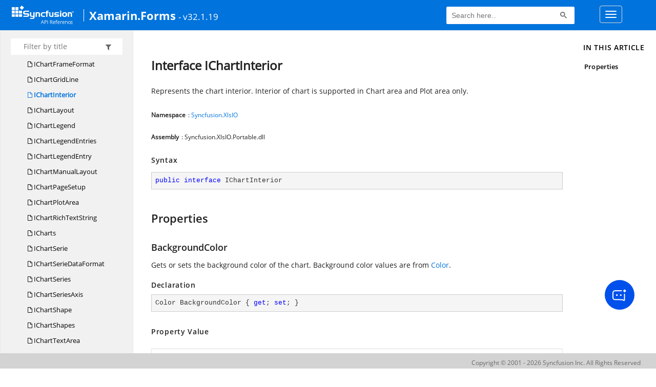

--- FILE ---
content_type: text/html; charset=utf-8
request_url: https://help.syncfusion.com/cr/xamarin/Syncfusion.XlsIO.IChartInterior.html
body_size: 5749
content:

<html lang="en">
<head>
	<!-- Google Tag Manager -->
	<script>
	(function (w, d, s, l, i) {
	w[l] = w[l] || []; w[l].push({
	'gtm.start':
	new Date().getTime(), event: 'gtm.js'
	}); var f = d.getElementsByTagName(s)[0],
	j = d.createElement(s), dl = l != 'dataLayer' ? '&l=' + l : ''; j.async = true; j.src =
	'https://www.googletagmanager.com/gtm.js?id=' + i + dl; f.parentNode.insertBefore(j, f);
	})(window, document, 'script', 'dataLayer', 'GTM-P3WXFWCW');
	</script>
	<!-- Load GTM-W8WD8WN on user interaction -->
	<script>
	document.addEventListener("DOMContentLoaded", function () {
	const events = ["mousemove", "scroll", "keydown", "touchstart"];
	function loadGTM() {
	events.forEach(event => document.removeEventListener(event, loadGTM));
	(function (w, d, s, l, i) {
	w[l] = w[l] || []; w[l].push({
	'gtm.start':
	new Date().getTime(), event: 'gtm.js'
	}); var f = d.getElementsByTagName(s)[0],
	j = d.createElement(s), dl = l != 'dataLayer' ? '&l=' + l : ''; j.async = true; j.src =
	'https://www.googletagmanager.com/gtm.js?id=' + i + dl; f.parentNode.insertBefore(j, f);
	})(window, document, 'script', 'dataLayer', 'GTM-W8WD8WN');
	}
	events.forEach(event => document.addEventListener(event, loadGTM, { once: true }));
	});
	</script>

    <meta name="viewport" content="width=device-width, initial-scale=1">
 
    <link rel="stylesheet" href="https://cdn.syncfusion.com/documentation/styles/bootstrap.gzip.min.css" />
    <!--Combined the following scripts files style.css, bootstrap-multiselect.css, Site.css and named as crdocumentation.css. it has minified, gziped and referred here.
        File path : "HomePage\Syncfusion.Documentation.Website/Content/Stylesheets/Customfonts/style.css and Syncfusion.Documentation.Website\Content\Stylesheets\CSS\"
    -->
    <link rel="stylesheet" href="/content/stylesheets/customfonts/style.css" />
    <link rel="stylesheet" href="/content/stylesheets/css/crmenu.css" />
    <script src="https://cdn.syncfusion.com/scripts/documentation/custom-scripts/jquery-1.10.2.min.js.gz"></script>
    <script src="https://cdn.syncfusion.com/scripts/documentation/custom-scripts/bootstrap.min.js.gz" defer></script>
    <script src="https://cdn.syncfusion.com/scripts/documentation/custom-scripts/select2.full.min.js.gz" defer></script>
    <script src="https://cdn.syncfusion.com/scripts/documentation/custom-scripts/bootstrap-multiselect.min.js.gz" defer></script>
    <script src="https://cdn.syncfusion.com/scripts/documentation/custom-scripts/WaitingPopup-Search.js.gz" defer></script>
    <script src="https://cdn.syncfusion.com/scripts/documentation/custom-scripts/modernizr-1.7.min.js.gz" defer></script>
    <script src="/scripts/crdocument.js" defer></script>
    <script src="/scripts/waitingpopup.js" defer></script>
    <link rel="alternate" hreflang="en-US" href="https://help.syncfusion.com/cr/xamarin/Syncfusion.XlsIO.IChartInterior.html" />
    <script type="application/ld+json">
         {"@context": "https://schema.org","@type": "Organization","name": "Syncfusion","url": "https://help.syncfusion.com/cr/xamarin/Syncfusion.XlsIO.IChartInterior.html","logo": "https://cdn.syncfusion.com/content/images/company-logos/Syncfusion_logos.png","sameAs": ["https://www.facebook.com/Syncfusion","https://twitter.com/Syncfusion","https://www.linkedin.com/company/syncfusion?trk=top_nav_home","mailto:support@syncfusion.com?"]}
    </script>
	<meta name="robots" content="follow, index" />

	<title>Interface IChartInterior - Xamarin.Forms API Reference | Syncfusion</title>
	<meta name="viewport" content="width=device-width, initial-scale=1">
    <meta charset="utf-8">
    <meta http-equiv="X-UA-Compatible" content="IE=edge,chrome=1">
    <meta name="description" content="Represents the chart interior. Interior of chart is supported in Chart area and Plot area only.">
    <meta name="viewport" content="width=device-width">
    <meta name="title" content="Interface IChartInterior
   ">
    
    
    <link rel="shortcut icon" href="../favicon.ico">
    <link rel="stylesheet" href="../styles/docfx.vendor.css">
    <link rel="stylesheet" href="../styles/docfx.css">
    <link rel="stylesheet" href="../styles/main.css">
<link rel="stylesheet" href="../styles/CRLayout.css">
<link rel="stylesheet" href="https://cdn.syncfusion.com/content/stylesheets/components/Stack1.3.7/layoutfont_cdn.css">
    <meta property="docfx:navrel" content="../toc.html">
    <meta property="docfx:tocrel" content="toc.html">
    
    <meta property="docfx:rel" content="../">
    
  <!-- Start Alexa Certify Javascript -->
<script type="text/javascript">
_atrk_opts = { atrk_acct:"LPpPs1Fx9f207i", domain:"syncfusion.com",dynamic: true};
(function() { var as = document.createElement('script'); as.type = 'text/javascript'; as.async = true; as.src = "https://certify-js.alexametrics.com/atrk.js"; var s = document.getElementsByTagName('script')[0];s.parentNode.insertBefore(as, s); })();
</script>
<noscript><img src="https://certify.alexametrics.com/atrk.gif?account=LPpPs1Fx9f207i" style="display:none" height="1" width="1" alt="alexa"></noscript>
<!-- End Alexa Certify Javascript -->

	<link rel="canonical" href="https://help.syncfusion.com/xamarin/Syncfusion.XlsIO.IChartInterior.html">
</head>
<body data-spy="scroll" data-target="#affix" data-offset="120">
	<!-- Google Tag Manager (noscript) -->
	<noscript><iframe src="https://www.googletagmanager.com/ns.html?id=GTM-P3WXFWCW"
	height="0" width="0" style="display:none;visibility:hidden"></iframe>
	</noscript>
	<!--Interaction-->
	<noscript>
	<iframe src="https://www.googletagmanager.com/ns.html?id=GTM-W8WD8WN"
	height="0" width="0" style="display:none;visibility:hidden"></iframe>
	</noscript>
	<!-- End Google Tag Manager (noscript) -->
    <div id="main_section">
        <input id="tocload" name="tocload" type="hidden" value="False" />


<script type="text/javascript">
    (function () {
        var config = {
            kitId: 'eab3tki',
            scriptTimeout: 5000
        };
        var h = document.getElementsByTagName('html')[0];
        h.className += 'wf-loading';
        var t = setTimeout(function () {
            h.className = h.className.replace(/(\s|^)wf-loading(\s|$)/g, ' ');
            h.className += ' wf-inactive';
        }, config.scriptTimeout);
        var d = false;
        var tk = document.createElement('script');
        tk.src = '//use.typekit.net/' + config.kitId + '.js';
        tk.type = 'text/javascript';
        tk.async = 'true';
        tk.onload = tk.onreadystatechange = function () {
            var rs = this.readyState;
            if (d || rs && rs != 'complete' && rs != 'loaded') return;
            d = true;
            clearTimeout(t);
            try { Typekit.load(config); } catch (e) { }
        };
        var s = document.getElementsByTagName('script')[0];
        s.parentNode.insertBefore(tk, s);
    })();
</script>
<script type="text/javascript">
    (function (d) {
        var config = {
            kitId: 'ihb7xic',
            scriptTimeout: 3000
        },
        h = d.documentElement, t = setTimeout(function () { h.className = h.className.replace(/\bwf-loading\b/g, "") + " wf-inactive"; }, config.scriptTimeout), tk = d.createElement("script"), f = false, s = d.getElementsByTagName("script")[0], a; h.className += " wf-loading"; tk.src = '//use.typekit.net/' + config.kitId + '.js'; tk.async = true; tk.onload = tk.onreadystatechange = function () { a = this.readyState; if (f || a && a != "complete" && a != "loaded") return; f = true; clearTimeout(t); try { Typekit.load(config) } catch (e) { } }; s.parentNode.insertBefore(tk, s)
    })(document);
</script>

    <nav class="navbar navbar-default navbar-fixed-top" id="ug-header">
	    <div class="container-fluid">
			<div class="navbar-header">
				<div class="ug_header_content">
					<a href="https://help.syncfusion.com/">
						<span class="hidden-xs icon-logo" id="logonew"></span>
					</a>
					<div class="visible-xs mobile-layout">
						<img class="menu-icon" src="/content/images/menu-icon_white.png" data-toggle="collapse" href="#sidetoggle" aria-expanded="false" aria-controls="sidetoggle" id="leftside-toc" alt="menu" />
							<a href="https://help.syncfusion.com/">
								<span class="icon-logo" id="logonew"></span>
							</a>
					</div> 
			    </div>

					<h2 id="platformName">
						<a id="platformUrl" href=/cr/xamarin>Xamarin.Forms</a><label>- v32.1.19</label>
					</h2>
				<form class="navbar-form navbar-left">
						<div class="form-group">
							<gcse:search></gcse:search>
						</div>
				</form>
				<button type="button" class="navbar-toggle collapsed" data-toggle="collapse" data-target="#bs-example-navbar-collapse-1" aria-expanded="false">
					<span class="sr-only">Toggle navigation</span>
					<span class="icon-bar"></span>
					<span class="icon-bar"></span>
					<span class="icon-bar"></span>
				</button>
			</div>
        
				<div class="collapse navbar-collapse menu-right-section menu-bar-item" id="bs-example-navbar-collapse-1">
					<ul class="nav navbar-nav"  id="top_link" >
									<li><a href="https://www.syncfusion.com/code-examples" target="_blank">Code Examples</a></li>
									<li><a href="https://help.syncfusion.com/upgrade-guide/xamarin" target="_blank">Upgrade Guide</a></li>
									<li><a href="https://help.syncfusion.com/xamarin/introduction/overview" id="user_guide" target="_blank">User Guide</a></li>
									<li><a href="https://www.syncfusion.com/demos" target="_blank">Demos</a></li>
									<li><a href="https://support.syncfusion.com/create" target="_blank">Support</a></li>
									<li><a href="https://www.syncfusion.com/forums/xamarin.forms" target="_blank">Forums</a></li>
									<li><a id="download_section" href="https://www.syncfusion.com/downloads/xamarin" target="_blank">Download</a></li>
					</ul>
				</div>
	
		  	</div>
	</nav>

        <div id="loader" class="center"></div><div id="splitter"></div>
    <div id="wrapper">
      <header>
        
        <nav id="autocollapse" class="navbar navbar-inverse ng-scope" role="navigation">
          <div class="container">
            <div class="navbar-header">
              <button type="button" class="navbar-toggle" data-toggle="collapse" data-target="#navbar">
                <span class="sr-only">Toggle navigation</span>
                <span class="icon-bar"></span>
                <span class="icon-bar"></span>
                <span class="icon-bar"></span>
              </button>
              
              <a class="navbar-brand" href="../index.html">
                
              </a>
            </div>
            <div class="collapse navbar-collapse" id="navbar">
              <form class="navbar-form navbar-right" role="search" id="search">
                <div class="form-group">
                  <input type="text" class="form-control" id="search-query" placeholder="Search" autocomplete="off">
                </div>
              </form>
            </div>
          </div>
        </nav>
        
        <div class="subnav navbar navbar-default">
          <div class="container hide-when-search" id="breadcrumb">
            <ul class="breadcrumb">
              <li></li>
            </ul>
          </div>
        </div>
      </header>
      <div class="container body-content">
        
        <div id="search-results">
          <div class="search-list"></div>
          <div class="sr-items">
            <p><i class="glyphicon glyphicon-refresh index-loading"></i></p>
          </div>
          <ul id="pagination"></ul>
        </div>
      </div>
      <div role="main" class="container body-content hide-when-search">
        
        <div class="sidenav hide-when-search">
          <a class="btn toc-toggle collapse" data-toggle="collapse" href="#sidetoggle" aria-expanded="false" aria-controls="sidetoggle">Show / Hide Table of Contents</a>
          <div class="sidetoggle collapse" id="sidetoggle">
            <div id="sidetoc"></div>
          </div>
        </div>
        <div class="article row grid-right">
          <div class="col-md-10">
            <article class="content wrap" id="_content" data-uid="Syncfusion.XlsIO.IChartInterior">
  
  
  <h1 id="Syncfusion_XlsIO_IChartInterior" data-uid="Syncfusion.XlsIO.IChartInterior" class="text-break">Interface IChartInterior
  </h1>
  <div class="markdown level0 summary"><p>Represents the chart interior. Interior of chart is supported in Chart area and Plot area only.</p>
</div>
  <div class="markdown level0 conceptual"></div>
  <h6><strong>Namespace</strong>: <a class="xref" href="Syncfusion.XlsIO.html">Syncfusion.XlsIO</a></h6>
  <h6><strong>Assembly</strong>: Syncfusion.XlsIO.Portable.dll</h6>
  <h5 id="Syncfusion_XlsIO_IChartInterior_syntax">Syntax</h5>
  <div class="codewrapper">
    <pre><code class="lang-csharp hljs">public interface IChartInterior</code></pre>
  </div>
  <h3 id="properties">Properties
  </h3>
  
  
  <a id="Syncfusion_XlsIO_IChartInterior_BackgroundColor_" data-uid="Syncfusion.XlsIO.IChartInterior.BackgroundColor*"></a>
  <h4 id="Syncfusion_XlsIO_IChartInterior_BackgroundColor" data-uid="Syncfusion.XlsIO.IChartInterior.BackgroundColor">BackgroundColor</h4>
  <div class="markdown level1 summary"><p>Gets or sets the background color of the chart. Background color values are from <a class="xref" href="Syncfusion.Drawing.Color.html">Color</a>.</p>
</div>
  <div class="markdown level1 conceptual"></div>
  <h5 class="decalaration">Declaration</h5>
  <div class="codewrapper">
    <pre><code class="lang-csharp hljs">Color BackgroundColor { get; set; }</code></pre>
  </div>
  <h5 class="propertyValue">Property Value</h5>
  <table class="table table-borderedfieldvalue table-striped table-condensed" id="borderedfield">
    <thead>
      <tr>
        <th>Type</th>
        
      </tr>
    </thead>
    <tbody>
      <tr>
        <td><a class="xref" href="Syncfusion.Drawing.Color.html">Color</a></td>
        
      </tr>
    </tbody>
  </table>
  <h5 id="Syncfusion_XlsIO_IChartInterior_BackgroundColor_remarks">Remarks</h5>
  <div class="markdown level1 remarks"><p>Background color can be visible only if the Interior Pattern  is enable. To know more about charts refer this <a href="https://help.syncfusion.com/file-formats/xlsio/working-with-charts">link</a>.</p>
</div>
  <h5 id="Syncfusion_XlsIO_IChartInterior_BackgroundColor_examples">Examples</h5>
  <p>The following code illustrates the use of BackgroundColor property.</p>
<pre><code>      using (ExcelEngine excelEngine = new ExcelEngine())
      {
        //Create a worksheet.        
        IApplication application = excelEngine.Excel;
        application.DefaultVersion = ExcelVersion.Excel2013;
        IWorkbook workbook = application.Workbooks.Create(1);
        IWorksheet sheet = workbook.Worksheets[0];
        sheet.Range[&quot;A1&quot;].Text = &quot;Student ID&quot;;
        sheet.Range[&quot;B1&quot;].Text = &quot;Student Name&quot;;
        sheet.Range[&quot;C1&quot;].Text = &quot;Mark(Out of 100)&quot;;
        sheet.Range[&quot;A1:C1&quot;].AutofitColumns();
        sheet.Range[&quot;A2&quot;].Number = 1;
        sheet.Range[&quot;A3&quot;].Number = 2;
        sheet.Range[&quot;A4&quot;].Number = 3;
        sheet.Range[&quot;A5&quot;].Number = 4;
        sheet.Range[&quot;A6&quot;].Number = 5;
        sheet.Range[&quot;B2&quot;].Text = &quot;Andrew&quot;;
        sheet.Range[&quot;B3&quot;].Text = &quot;Marson&quot;;
        sheet.Range[&quot;B4&quot;].Text = &quot;Jack&quot;;
        sheet.Range[&quot;B5&quot;].Text = &quot;Sam&quot;;
        sheet.Range[&quot;B6&quot;].Text = &quot;Breto&quot;;
        sheet.Range[&quot;C2&quot;].Number = 77;
        sheet.Range[&quot;C3&quot;].Number = 45;
        sheet.Range[&quot;C4&quot;].Number = 92;
        sheet.Range[&quot;C5&quot;].Number = 39;
        sheet.Range[&quot;C6&quot;].Number = 55;

        //Create a Chart
        IChartShape chart = sheet.Charts.Add();
        chart.LeftColumn = 5;
        chart.RightColumn = 11;
        chart.Name = &quot;Student Sample Chart&quot;;
        chart.ChartType = ExcelChartType.Cone_Clustered_3D;
        chart.DataRange = sheet.Range[&quot;B2:C6&quot;];

        //sets the backgroundColor color of the chart
        chart.ChartArea.Interior.BackgroundColor = System.Drawing.Color.Red;
        chart.ChartArea.Interior.Pattern = ExcelPattern.Angle;

        workbook.SaveAs(&quot;Charts.xlsx&quot;);
        workbook.Close();
      }</code></pre>

  
  
  <a id="Syncfusion_XlsIO_IChartInterior_BackgroundColorIndex_" data-uid="Syncfusion.XlsIO.IChartInterior.BackgroundColorIndex*"></a>
  <h4 id="Syncfusion_XlsIO_IChartInterior_BackgroundColorIndex" data-uid="Syncfusion.XlsIO.IChartInterior.BackgroundColorIndex">BackgroundColorIndex</h4>
  <div class="markdown level1 summary"><p>Gets or sets the index of background color in <a class="xref" href="Syncfusion.XlsIO.ExcelKnownColors.html">ExcelKnownColors</a>.</p>
</div>
  <div class="markdown level1 conceptual"></div>
  <h5 class="decalaration">Declaration</h5>
  <div class="codewrapper">
    <pre><code class="lang-csharp hljs">ExcelKnownColors BackgroundColorIndex { get; set; }</code></pre>
  </div>
  <h5 class="propertyValue">Property Value</h5>
  <table class="table table-borderedfieldvalue table-striped table-condensed" id="borderedfield">
    <thead>
      <tr>
        <th>Type</th>
        
      </tr>
    </thead>
    <tbody>
      <tr>
        <td><a class="xref" href="Syncfusion.XlsIO.ExcelKnownColors.html">ExcelKnownColors</a></td>
        
      </tr>
    </tbody>
  </table>
  <h5 id="Syncfusion_XlsIO_IChartInterior_BackgroundColorIndex_remarks">Remarks</h5>
  <div class="markdown level1 remarks"><p>Background color index can be visible only if the Interior Pattern  is enable. To know more about charts refer this <a href="https://help.syncfusion.com/file-formats/xlsio/working-with-charts">link</a>.</p>
</div>
  <h5 id="Syncfusion_XlsIO_IChartInterior_BackgroundColorIndex_examples">Examples</h5>
  <p>The following code illustrates the use of BackgroundColorIndex property.</p>
<pre><code>      using (ExcelEngine excelEngine = new ExcelEngine())
      {
        //Create a worksheet.        
        IApplication application = excelEngine.Excel;
        application.DefaultVersion = ExcelVersion.Excel2013;
        IWorkbook workbook = application.Workbooks.Create(1);
        IWorksheet sheet = workbook.Worksheets[0];
        sheet.Range[&quot;A1&quot;].Text = &quot;Student ID&quot;;
        sheet.Range[&quot;B1&quot;].Text = &quot;Student Name&quot;;
        sheet.Range[&quot;C1&quot;].Text = &quot;Mark(Out of 100)&quot;;
        sheet.Range[&quot;A1:C1&quot;].AutofitColumns();
        sheet.Range[&quot;A2&quot;].Number = 1;
        sheet.Range[&quot;A3&quot;].Number = 2;
        sheet.Range[&quot;A4&quot;].Number = 3;
        sheet.Range[&quot;A5&quot;].Number = 4;
        sheet.Range[&quot;A6&quot;].Number = 5;
        sheet.Range[&quot;B2&quot;].Text = &quot;Andrew&quot;;
        sheet.Range[&quot;B3&quot;].Text = &quot;Marson&quot;;
        sheet.Range[&quot;B4&quot;].Text = &quot;Jack&quot;;
        sheet.Range[&quot;B5&quot;].Text = &quot;Sam&quot;;
        sheet.Range[&quot;B6&quot;].Text = &quot;Breto&quot;;
        sheet.Range[&quot;C2&quot;].Number = 77;
        sheet.Range[&quot;C3&quot;].Number = 45;
        sheet.Range[&quot;C4&quot;].Number = 92;
        sheet.Range[&quot;C5&quot;].Number = 39;
        sheet.Range[&quot;C6&quot;].Number = 55;

        //Create a Chart
        IChartShape chart = sheet.Charts.Add();
        chart.LeftColumn = 5;
        chart.RightColumn = 11;
        chart.Name = &quot;Student Sample Chart&quot;;
        chart.ChartType = ExcelChartType.Cone_Clustered_3D;
        chart.DataRange = sheet.Range[&quot;B2:C6&quot;];

        //sets the backgroundColor color of the chart
        chart.ChartArea.Interior.BackgroundColorIndex = ExcelKnownColors.Bright_green;
        chart.ChartArea.Interior.Pattern = ExcelPattern.Angle;

        workbook.SaveAs(&quot;Charts.xlsx&quot;);
        workbook.Close();
      }</code></pre>

  
  
  <a id="Syncfusion_XlsIO_IChartInterior_ForegroundColor_" data-uid="Syncfusion.XlsIO.IChartInterior.ForegroundColor*"></a>
  <h4 id="Syncfusion_XlsIO_IChartInterior_ForegroundColor" data-uid="Syncfusion.XlsIO.IChartInterior.ForegroundColor">ForegroundColor</h4>
  <div class="markdown level1 summary"><p>Gets or sets the foreground color of the chart. Foreground color values are from <a class="xref" href="Syncfusion.Drawing.Color.html">Color</a>.</p>
</div>
  <div class="markdown level1 conceptual"></div>
  <h5 class="decalaration">Declaration</h5>
  <div class="codewrapper">
    <pre><code class="lang-csharp hljs">Color ForegroundColor { get; set; }</code></pre>
  </div>
  <h5 class="propertyValue">Property Value</h5>
  <table class="table table-borderedfieldvalue table-striped table-condensed" id="borderedfield">
    <thead>
      <tr>
        <th>Type</th>
        
      </tr>
    </thead>
    <tbody>
      <tr>
        <td><a class="xref" href="Syncfusion.Drawing.Color.html">Color</a></td>
        
      </tr>
    </tbody>
  </table>
  <h5 id="Syncfusion_XlsIO_IChartInterior_ForegroundColor_remarks">Remarks</h5>
  <div class="markdown level1 remarks"><p>To know more about charts refer this <a href="https://help.syncfusion.com/file-formats/xlsio/working-with-charts">link</a>.</p>
</div>
  <h5 id="Syncfusion_XlsIO_IChartInterior_ForegroundColor_examples">Examples</h5>
  <p>The following code illustrates the use of ForegroundColor property.</p>
<pre><code>      using (ExcelEngine excelEngine = new ExcelEngine())
      {
        //Create a worksheet.        
        IApplication application = excelEngine.Excel;
        application.DefaultVersion = ExcelVersion.Excel2013;
        IWorkbook workbook = application.Workbooks.Create(1);
        IWorksheet sheet = workbook.Worksheets[0];
        sheet.Range[&quot;A1&quot;].Text = &quot;Student ID&quot;;
        sheet.Range[&quot;B1&quot;].Text = &quot;Student Name&quot;;
        sheet.Range[&quot;C1&quot;].Text = &quot;Mark(Out of 100)&quot;;
        sheet.Range[&quot;A1:C1&quot;].AutofitColumns();
        sheet.Range[&quot;A2&quot;].Number = 1;
        sheet.Range[&quot;A3&quot;].Number = 2;
        sheet.Range[&quot;A4&quot;].Number = 3;
        sheet.Range[&quot;A5&quot;].Number = 4;
        sheet.Range[&quot;A6&quot;].Number = 5;
        sheet.Range[&quot;B2&quot;].Text = &quot;Andrew&quot;;
        sheet.Range[&quot;B3&quot;].Text = &quot;Marson&quot;;
        sheet.Range[&quot;B4&quot;].Text = &quot;Jack&quot;;
        sheet.Range[&quot;B5&quot;].Text = &quot;Sam&quot;;
        sheet.Range[&quot;B6&quot;].Text = &quot;Breto&quot;;
        sheet.Range[&quot;C2&quot;].Number = 77;
        sheet.Range[&quot;C3&quot;].Number = 45;
        sheet.Range[&quot;C4&quot;].Number = 92;
        sheet.Range[&quot;C5&quot;].Number = 39;
        sheet.Range[&quot;C6&quot;].Number = 55;

        //Create a Chart
        IChartShape chart = sheet.Charts.Add();
        chart.LeftColumn = 5;
        chart.RightColumn = 11;
        chart.Name = &quot;Student Sample Chart&quot;;
        chart.ChartType = ExcelChartType.Cone_Clustered_3D;
        chart.DataRange = sheet.Range[&quot;B2:C6&quot;];

        //sets the foreground color of the chart
        chart.ChartArea.Interior.ForegroundColor = System.Drawing.Color.AliceBlue;

        workbook.SaveAs(&quot;Charts.xlsx&quot;);
        workbook.Close();
      }</code></pre>

  
  
  <a id="Syncfusion_XlsIO_IChartInterior_ForegroundColorIndex_" data-uid="Syncfusion.XlsIO.IChartInterior.ForegroundColorIndex*"></a>
  <h4 id="Syncfusion_XlsIO_IChartInterior_ForegroundColorIndex" data-uid="Syncfusion.XlsIO.IChartInterior.ForegroundColorIndex">ForegroundColorIndex</h4>
  <div class="markdown level1 summary"><p>Gets or sets the index of foreground color in <a class="xref" href="Syncfusion.XlsIO.ExcelKnownColors.html">ExcelKnownColors</a>.</p>
</div>
  <div class="markdown level1 conceptual"></div>
  <h5 class="decalaration">Declaration</h5>
  <div class="codewrapper">
    <pre><code class="lang-csharp hljs">ExcelKnownColors ForegroundColorIndex { get; set; }</code></pre>
  </div>
  <h5 class="propertyValue">Property Value</h5>
  <table class="table table-borderedfieldvalue table-striped table-condensed" id="borderedfield">
    <thead>
      <tr>
        <th>Type</th>
        
      </tr>
    </thead>
    <tbody>
      <tr>
        <td><a class="xref" href="Syncfusion.XlsIO.ExcelKnownColors.html">ExcelKnownColors</a></td>
        
      </tr>
    </tbody>
  </table>
  <h5 id="Syncfusion_XlsIO_IChartInterior_ForegroundColorIndex_remarks">Remarks</h5>
  <div class="markdown level1 remarks"><p>To know more about charts refer this <a href="https://help.syncfusion.com/file-formats/xlsio/working-with-charts">link</a>.</p>
</div>
  <h5 id="Syncfusion_XlsIO_IChartInterior_ForegroundColorIndex_examples">Examples</h5>
  <p>The following code illustrates the use of ForegroundColorIndex property.</p>
<pre><code>      using (ExcelEngine excelEngine = new ExcelEngine())
      {
        //Create a worksheet.        
        IApplication application = excelEngine.Excel;
        application.DefaultVersion = ExcelVersion.Excel2013;
        IWorkbook workbook = application.Workbooks.Create(1);
        IWorksheet sheet = workbook.Worksheets[0];
        sheet.Range[&quot;A1&quot;].Text = &quot;Student ID&quot;;
        sheet.Range[&quot;B1&quot;].Text = &quot;Student Name&quot;;
        sheet.Range[&quot;C1&quot;].Text = &quot;Mark(Out of 100)&quot;;
        sheet.Range[&quot;A1:C1&quot;].AutofitColumns();
        sheet.Range[&quot;A2&quot;].Number = 1;
        sheet.Range[&quot;A3&quot;].Number = 2;
        sheet.Range[&quot;A4&quot;].Number = 3;
        sheet.Range[&quot;A5&quot;].Number = 4;
        sheet.Range[&quot;A6&quot;].Number = 5;
        sheet.Range[&quot;B2&quot;].Text = &quot;Andrew&quot;;
        sheet.Range[&quot;B3&quot;].Text = &quot;Marson&quot;;
        sheet.Range[&quot;B4&quot;].Text = &quot;Jack&quot;;
        sheet.Range[&quot;B5&quot;].Text = &quot;Sam&quot;;
        sheet.Range[&quot;B6&quot;].Text = &quot;Breto&quot;;
        sheet.Range[&quot;C2&quot;].Number = 77;
        sheet.Range[&quot;C3&quot;].Number = 45;
        sheet.Range[&quot;C4&quot;].Number = 92;
        sheet.Range[&quot;C5&quot;].Number = 39;
        sheet.Range[&quot;C6&quot;].Number = 55;

        //Create a Chart
        IChartShape chart = sheet.Charts.Add();
        chart.LeftColumn = 5;
        chart.RightColumn = 11;
        chart.Name = &quot;Student Sample Chart&quot;;
        chart.ChartType = ExcelChartType.Cone_Clustered_3D;
        chart.DataRange = sheet.Range[&quot;B2:C6&quot;];

        //sets the index of foreground color
        chart.ChartArea.Interior.ForegroundColorIndex = ExcelKnownColors.Aqua;

        workbook.SaveAs(&quot;Charts.xlsx&quot;);
        workbook.Close();
      }</code></pre>

  
  
  <a id="Syncfusion_XlsIO_IChartInterior_Pattern_" data-uid="Syncfusion.XlsIO.IChartInterior.Pattern*"></a>
  <h4 id="Syncfusion_XlsIO_IChartInterior_Pattern" data-uid="Syncfusion.XlsIO.IChartInterior.Pattern">Pattern</h4>
  <div class="markdown level1 summary"><p>Gets or sets the area pattern. Pattern property values are from <a class="xref" href="Syncfusion.XlsIO.ExcelPattern.html">ExcelPattern</a>.</p>
</div>
  <div class="markdown level1 conceptual"></div>
  <h5 class="decalaration">Declaration</h5>
  <div class="codewrapper">
    <pre><code class="lang-csharp hljs">ExcelPattern Pattern { get; set; }</code></pre>
  </div>
  <h5 class="propertyValue">Property Value</h5>
  <table class="table table-borderedfieldvalue table-striped table-condensed" id="borderedfield">
    <thead>
      <tr>
        <th>Type</th>
        
      </tr>
    </thead>
    <tbody>
      <tr>
        <td><a class="xref" href="Syncfusion.XlsIO.ExcelPattern.html">ExcelPattern</a></td>
        
      </tr>
    </tbody>
  </table>
  <h5 id="Syncfusion_XlsIO_IChartInterior_Pattern_remarks">Remarks</h5>
  <div class="markdown level1 remarks"><p>To know more about charts refer this <a href="https://help.syncfusion.com/file-formats/xlsio/working-with-charts">link</a>.</p>
</div>
  <h5 id="Syncfusion_XlsIO_IChartInterior_Pattern_examples">Examples</h5>
  <p>The following code illustrates the use of Pattern property.</p>
<pre><code>      using (ExcelEngine excelEngine = new ExcelEngine())
      {
        //Create a worksheet.        
        IApplication application = excelEngine.Excel;
        application.DefaultVersion = ExcelVersion.Excel2013;
        IWorkbook workbook = application.Workbooks.Create(1);
        IWorksheet sheet = workbook.Worksheets[0];
        sheet.Range[&quot;A1&quot;].Text = &quot;Student ID&quot;;
        sheet.Range[&quot;B1&quot;].Text = &quot;Student Name&quot;;
        sheet.Range[&quot;C1&quot;].Text = &quot;Mark(Out of 100)&quot;;
        sheet.Range[&quot;A1:C1&quot;].AutofitColumns();
        sheet.Range[&quot;A2&quot;].Number = 1;
        sheet.Range[&quot;A3&quot;].Number = 2;
        sheet.Range[&quot;A4&quot;].Number = 3;
        sheet.Range[&quot;A5&quot;].Number = 4;
        sheet.Range[&quot;A6&quot;].Number = 5;
        sheet.Range[&quot;B2&quot;].Text = &quot;Andrew&quot;;
        sheet.Range[&quot;B3&quot;].Text = &quot;Marson&quot;;
        sheet.Range[&quot;B4&quot;].Text = &quot;Jack&quot;;
        sheet.Range[&quot;B5&quot;].Text = &quot;Sam&quot;;
        sheet.Range[&quot;B6&quot;].Text = &quot;Breto&quot;;
        sheet.Range[&quot;C2&quot;].Number = 77;
        sheet.Range[&quot;C3&quot;].Number = 45;
        sheet.Range[&quot;C4&quot;].Number = 92;
        sheet.Range[&quot;C5&quot;].Number = 39;
        sheet.Range[&quot;C6&quot;].Number = 55;

        //Create a Chart
        IChartShape chart = sheet.Charts.Add();
        chart.LeftColumn = 5;
        chart.RightColumn = 11;
        chart.Name = &quot;Student Sample Chart&quot;;
        chart.ChartType = ExcelChartType.Cone_Clustered_3D;
        chart.DataRange = sheet.Range[&quot;B2:C6&quot;];

        //sets the pattern of the chart
        chart.ChartArea.Interior.Pattern = ExcelPattern.Angle;

        workbook.SaveAs(&quot;Charts.xlsx&quot;);
        workbook.Close();
      }</code></pre>

  
  
  <a id="Syncfusion_XlsIO_IChartInterior_SwapColorsOnNegative_" data-uid="Syncfusion.XlsIO.IChartInterior.SwapColorsOnNegative*"></a>
  <h4 id="Syncfusion_XlsIO_IChartInterior_SwapColorsOnNegative" data-uid="Syncfusion.XlsIO.IChartInterior.SwapColorsOnNegative">SwapColorsOnNegative</h4>
  <div class="markdown level1 summary"><p>True if foreground and background colors are swapped when the data value is negative. otherwise False.</p>
</div>
  <div class="markdown level1 conceptual"></div>
  <h5 class="decalaration">Declaration</h5>
  <div class="codewrapper">
    <pre><code class="lang-csharp hljs">bool SwapColorsOnNegative { get; set; }</code></pre>
  </div>
  <h5 class="propertyValue">Property Value</h5>
  <table class="table table-borderedfieldvalue table-striped table-condensed" id="borderedfield">
    <thead>
      <tr>
        <th>Type</th>
        
      </tr>
    </thead>
    <tbody>
      <tr>
        <td><span class="xref">System.Boolean</span></td>
        
      </tr>
    </tbody>
  </table>
  <h5 id="Syncfusion_XlsIO_IChartInterior_SwapColorsOnNegative_remarks">Remarks</h5>
  <div class="markdown level1 remarks"><p>The SwapColorsOnNegative property works on Binary Excel format only. To know more about charts refer this <a href="https://help.syncfusion.com/file-formats/xlsio/working-with-charts">link</a>.</p>
</div>
  <h5 id="Syncfusion_XlsIO_IChartInterior_SwapColorsOnNegative_examples">Examples</h5>
  <p>The following code illustrates the use of SwapColorsOnNegative property.</p>
<pre><code>      using (ExcelEngine excelEngine = new ExcelEngine())
      {
        //Create a worksheet.        
        IApplication application = excelEngine.Excel;
        application.DefaultVersion = ExcelVersion.Excel2013;
        IWorkbook workbook = application.Workbooks.Create(1);
        IWorksheet sheet = workbook.Worksheets[0];
        sheet.Range[&quot;A1&quot;].Text = &quot;Student ID&quot;;
        sheet.Range[&quot;B1&quot;].Text = &quot;Student Name&quot;;
        sheet.Range[&quot;C1&quot;].Text = &quot;Mark(Out of 100)&quot;;
        sheet.Range[&quot;A1:C1&quot;].AutofitColumns();
        sheet.Range[&quot;A2&quot;].Number = 1;
        sheet.Range[&quot;A3&quot;].Number = 2;
        sheet.Range[&quot;A4&quot;].Number = 3;
        sheet.Range[&quot;A5&quot;].Number = 4;
        sheet.Range[&quot;A6&quot;].Number = 5;
        sheet.Range[&quot;B2&quot;].Text = &quot;Andrew&quot;;
        sheet.Range[&quot;B3&quot;].Text = &quot;Marson&quot;;
        sheet.Range[&quot;B4&quot;].Text = &quot;Jack&quot;;
        sheet.Range[&quot;B5&quot;].Text = &quot;Sam&quot;;
        sheet.Range[&quot;B6&quot;].Text = &quot;Breto&quot;;
        sheet.Range[&quot;C2&quot;].Number = 77;
        sheet.Range[&quot;C3&quot;].Number = 45;
        sheet.Range[&quot;C4&quot;].Number = -92;
        sheet.Range[&quot;C5&quot;].Number = 39;
        sheet.Range[&quot;C6&quot;].Number = -55;

        //Create a Chart
        IChartShape chart = sheet.Charts.Add();
        chart.LeftColumn = 5;
        chart.RightColumn = 11;
        chart.Name = &quot;Student Sample Chart&quot;;
        chart.ChartType = ExcelChartType.Cone_Clustered_3D;
        chart.DataRange = sheet.Range[&quot;B2:C6&quot;];
        chart.IsSeriesInRows = false;

        //True if foreground and background colors are swapped when the data value is negative
        chart.Series[0].SerieFormat.Interior.SwapColorsOnNegative = true;

        workbook.SaveAs(&quot;Charts.xls&quot;);
        workbook.Close();
      }</code></pre>

  
  
  <a id="Syncfusion_XlsIO_IChartInterior_UseAutomaticFormat_" data-uid="Syncfusion.XlsIO.IChartInterior.UseAutomaticFormat*"></a>
  <h4 id="Syncfusion_XlsIO_IChartInterior_UseAutomaticFormat" data-uid="Syncfusion.XlsIO.IChartInterior.UseAutomaticFormat">UseAutomaticFormat</h4>
  <div class="markdown level1 summary"><p>True to use automatic format. False to use custom format.</p>
</div>
  <div class="markdown level1 conceptual"></div>
  <h5 class="decalaration">Declaration</h5>
  <div class="codewrapper">
    <pre><code class="lang-csharp hljs">bool UseAutomaticFormat { get; set; }</code></pre>
  </div>
  <h5 class="propertyValue">Property Value</h5>
  <table class="table table-borderedfieldvalue table-striped table-condensed" id="borderedfield">
    <thead>
      <tr>
        <th>Type</th>
        
      </tr>
    </thead>
    <tbody>
      <tr>
        <td><span class="xref">System.Boolean</span></td>
        
      </tr>
    </tbody>
  </table>
  <h5 id="Syncfusion_XlsIO_IChartInterior_UseAutomaticFormat_remarks">Remarks</h5>
  <div class="markdown level1 remarks"><p>To know more about charts refer this <a href="https://help.syncfusion.com/file-formats/xlsio/working-with-charts">link</a>.</p>
</div>
  <h5 id="Syncfusion_XlsIO_IChartInterior_UseAutomaticFormat_examples">Examples</h5>
  <p>The following code illustrates the use of UseAutomaticFormat property.</p>
<pre><code>      using (ExcelEngine excelEngine = new ExcelEngine())
      {
        //Create a worksheet.        
        IApplication application = excelEngine.Excel;
        application.DefaultVersion = ExcelVersion.Excel2013;
        IWorkbook workbook = application.Workbooks.Create(1);
        IWorksheet sheet = workbook.Worksheets[0];
        sheet.Range[&quot;A1&quot;].Text = &quot;Student ID&quot;;
        sheet.Range[&quot;B1&quot;].Text = &quot;Student Name&quot;;
        sheet.Range[&quot;C1&quot;].Text = &quot;Mark(Out of 100)&quot;;
        sheet.Range[&quot;A1:C1&quot;].AutofitColumns();
        sheet.Range[&quot;A2&quot;].Number = 1;
        sheet.Range[&quot;A3&quot;].Number = 2;
        sheet.Range[&quot;A4&quot;].Number = 3;
        sheet.Range[&quot;A5&quot;].Number = 4;
        sheet.Range[&quot;A6&quot;].Number = 5;
        sheet.Range[&quot;B2&quot;].Text = &quot;Andrew&quot;;
        sheet.Range[&quot;B3&quot;].Text = &quot;Marson&quot;;
        sheet.Range[&quot;B4&quot;].Text = &quot;Jack&quot;;
        sheet.Range[&quot;B5&quot;].Text = &quot;Sam&quot;;
        sheet.Range[&quot;B6&quot;].Text = &quot;Breto&quot;;
        sheet.Range[&quot;C2&quot;].Number = 77;
        sheet.Range[&quot;C3&quot;].Number = 45;
        sheet.Range[&quot;C4&quot;].Number = 92;
        sheet.Range[&quot;C5&quot;].Number = 39;
        sheet.Range[&quot;C6&quot;].Number = 55;

        //Create a Chart
        IChartShape chart = sheet.Charts.Add();
        chart.LeftColumn = 5;
        chart.RightColumn = 11;
        chart.Name = &quot;Student Sample Chart&quot;;
        chart.ChartType = ExcelChartType.Cone_Clustered_3D;
        chart.DataRange = sheet.Range[&quot;B2:C6&quot;];

        //True to use automatic format for interior
        chart.ChartArea.Interior.UseAutomaticFormat = true;

        workbook.SaveAs(&quot;Charts.xlsx&quot;);
        workbook.Close();
      }</code></pre>

</article>
          </div>
          
          <div class="hidden-sm col-md-2" role="complementary">
            <div class="sideaffix">
              <div class="contribution">
                <ul class="nav">
                </ul>
              </div>
              <nav class="bs-docs-sidebar hidden-print hidden-xs hidden-sm affix" id="affix">
              
              </nav>
            </div>
          </div>
        </div>
      </div>
      
      <footer>
        <div class="grad-bottom"></div>
        <div class="footer">
          <div class="container">
            <span class="pull-right">
              <a href="#top">Back to top</a>
            </span>
            
            <span>Generated by <strong>DocFX</strong></span>
          </div>
        </div>
      </footer>
    </div>
    
    <script type="text/javascript" src="../styles/docfx.vendor.js"></script>
    <script type="text/javascript" src="../styles/docfx.js"></script>
    <script type="text/javascript" src="../styles/main.js"></script>
 <script type="text/javascript" src="../styles/swfobject.js"></script>
 <script type="text/javascript">
	$(document).ready(function() {
		$("footer").html("");
  if(window.matchMedia('(max-width: 992px)').matches && window.matchMedia('(min-width: 768px)').matches){
  $(".article .hidden-sm").css("cssText", "display:block !important");
  $(".article .col-md-2").removeClass("hidden-sm");
  $(".bs-docs-sidebar").removeClass("hidden-sm");
  }
});
</script>
  
            <div id="jsug_footer">
                <div id="jsug_copyrights">
                    <a class="" href="https://www.syncfusion.com/copyright" target="_blank">Copyright &copy; 2001 - 2026 Syncfusion Inc. All Rights Reserved</a>
                </div>
            </div>
			<div class="ai_fixed_icon_container">
                <button type="button" class="btn helpbot_chat_button">
                    <img src="//cdn.syncfusion.com/helpbot/staging/images/ai_start_new_page.svg" alt="helpbot icon" id="helpbot_icon" width="32" height="32" />
                    <p class="helpbot_syncfusion_content">Syncfusion HelpBot</p>
                </button>
            </div>
        <div data-toggle="tooltip" data-placement="bottom" id="back-top" title="Back to Top"><i class="fa fa-angle-up"></i></div>
    </div>
    
        <script>
				
		
		
		(function () {
                var cx = '012747974556097732190:2-b42k8u31u';
                var gcse = document.createElement('script');
                gcse.type = 'text/javascript';
                gcse.async = true;
                gcse.src = (document.location.protocol == 'https:' ? 'https:' : 'http:') + '//cse.google.com/cse.js?cx=' + cx;
                var s = document.getElementsByTagName('script')[0];
                s.parentNode.insertBefore(gcse, s);
            })();
           
          setInterval(function () { $("#gsc-i-id1").attr("placeholder", "Search here.."); }, 100);           
        </script>    
   
               

<script defer src="https://static.cloudflareinsights.com/beacon.min.js/vcd15cbe7772f49c399c6a5babf22c1241717689176015" integrity="sha512-ZpsOmlRQV6y907TI0dKBHq9Md29nnaEIPlkf84rnaERnq6zvWvPUqr2ft8M1aS28oN72PdrCzSjY4U6VaAw1EQ==" data-cf-beacon='{"version":"2024.11.0","token":"00fae5a160ad4360aefe5bf7c7c77985","server_timing":{"name":{"cfCacheStatus":true,"cfEdge":true,"cfExtPri":true,"cfL4":true,"cfOrigin":true,"cfSpeedBrain":true},"location_startswith":null}}' crossorigin="anonymous"></script>
</body>
</html>


--- FILE ---
content_type: text/html; charset=utf-8
request_url: https://help.syncfusion.com/crfooter
body_size: -1290
content:
<div class="feedback-section">
        <div class="feedback-part">
            <div class="feedback-ques">
                Was this page helpful?
                <span id="feedback-up" class="feedback">
                    Yes
                </span>
                <span id="feedback-down" class="feedback">
                    No
                </span>
            </div>

            <div class="feedback-up-response">
                Thank you for your feedback!
            </div>
            <div class="feedback-confirmation">
                Thank you for your feedback and comments. We will rectify this as soon as possible!
            </div>
            <div class="feedback-error">
                An unknown error has occurred. Please try again.
            </div>
        </div>
        <div class="feedback-down-response">
           SEND FEEDBACK REGARDING THIS TOPIC
            <hr />
            <div id="checkboxes" class="multiselect col-lg-12 col-md-12">
                <div class="col-md-6">
                    <input type="checkbox" name="checkbox" id="one" value="Correct inaccurate or outdated content" /><label for="one" class="label-one">Correct inaccurate or outdated content</label>

                    <br />
                    <textarea id="commentone" class="form-control message hide" rows="3" placeholder="Please specify what content needs correction..."></textarea>
                    <div class="error-messageone">Please provide additional information</div>
                    
                    <input type="checkbox" name="checkbox" id="three" value="Fix typos or broken links" /><label for="three" class="label-three">Fix typos or broken links</label>
                    <br />
                    <textarea id="commentthree" class="form-control message hide" rows="3" placeholder="Please specify what needs to be fixed..."></textarea>
                    <div class="error-messagethree">Please provide additional information</div>
                    <input type="checkbox" name="checkbox" id="four" value="Add more information" /> <label for="four" class="label-four">Add more information</label>
                    <br />

                    <textarea id="commentfour" class="form-control message hide" rows="3" placeholder="Please specify what information should be added..."></textarea>
                    <div class="error-messagefour">Please provide additional information</div>
                <div class="col-lg-12 col-md-12 col-sm-12 col-xs-12 email-desktop-option">
               
            </div>
                </div>            

               
                <div class="col-md-6">                 

                    <input type="checkbox" name="checkbox" id="five" value="Correct inaccurate or outdated code samples" /><label for="five" class="label-five">Correct inaccurate or outdated code samples</label>
                    <br />


                    <textarea id="commentfive" class="form-control message hide" rows="3" placeholder="Please specify what needs correction..."></textarea>
                    <div class="error-messagefive">Please provide additional information</div>

                    <input type="checkbox" name="checkbox" id="six" value="Other" /><label for="six" class="label-six">Other</label>

                    <textarea id="commentsix" class="form-control message hide" rows="3" placeholder="Please enter feedback on topics not previously listed..."></textarea>
                    <div class="error-messagesix">Please provide additional information</div>
                </div>
            </div>
            <div class="col-lg-12 col-md-12 col-sm-12 col-xs-12 email-tablet-option">
               
            </div>
            <div class="button">
                <input type="button" id="skipButton" class="btn" value="Cancel" />
                <input type="submit" id="submitButton" name="submit" class="btn" value="Submit" />
            </div>          
        </div>
        </div>

<div class="hidden" id="email-option">
    <input type="text" class="form-control mail" placeholder="Email (optional)" maxlength="50" />
<div id="email-error-message"></div>
<div class="emailcheckbox"><input type="checkbox" id="email" disabled /></div>
<label class="information"> I agree to the creation of a Syncfusion account in my name and to be contacted regarding this message. No further action will be taken. Please see our <a target="_blank" id="privacy-policy-link" href="https://www.syncfusion.com/legal/privacy-policy"> Privacy Policy.</a></label>
</div>

